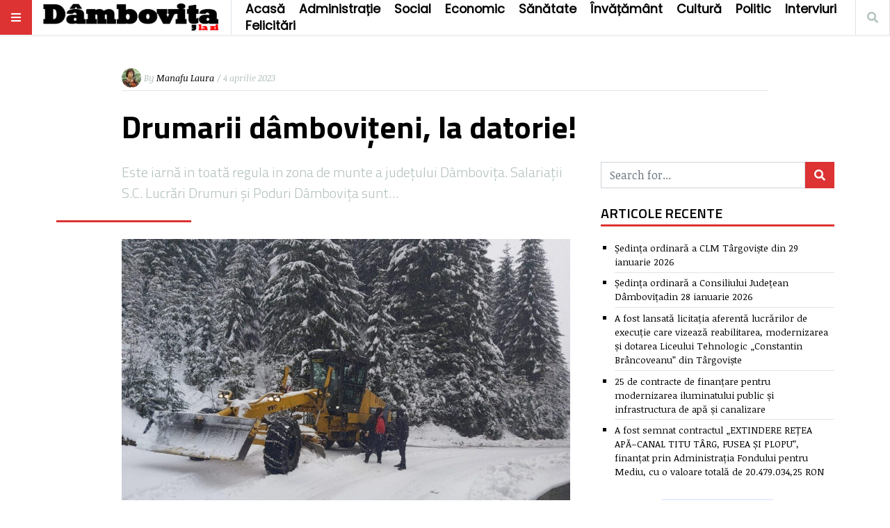

--- FILE ---
content_type: text/html; charset=UTF-8
request_url: https://dambovitalazi.ro/drumarii-damboviteni-la-datorie-5/
body_size: 12548
content:
<!doctype html>
<html lang="ro-RO"
      prefix="og: http://ogp.me/ns#">
<head>
  <meta name="viewport" content="width=device-width, initial-scale=1, shrink-to-fit=no">
  <meta charset="UTF-8" >
  <link rel="pingback" href="https://dambovitalazi.ro/xmlrpc.php" />
  <title>Drumarii dâmbovițeni, la datorie! &#8211; Dâmbovița la zi!</title>
<meta name='robots' content='max-image-preview:large' />
	<style>img:is([sizes="auto" i], [sizes^="auto," i]) { contain-intrinsic-size: 3000px 1500px }</style>
	<link rel='dns-prefetch' href='//platform-api.sharethis.com' />
<link rel='dns-prefetch' href='//fonts.googleapis.com' />
<link rel="alternate" type="application/rss+xml" title="Dâmbovița la zi! &raquo; Flux" href="https://dambovitalazi.ro/feed/" />
<link rel="alternate" type="application/rss+xml" title="Dâmbovița la zi! &raquo; Flux comentarii" href="https://dambovitalazi.ro/comments/feed/" />
      <!-- facebook -->
      <meta property="og:type" content="article"/>
      <meta property="og:title" content="Drumarii dâmbovițeni, la datorie!"/>
      <meta property="og:description" content="Este iarnă in toată regula in zona de munte a județului Dâmbovița. Salariații S.C. Lucrări Drumuri și Poduri Dâmbovița sunt..."/>
      <meta property="og:url" content="https://dambovitalazi.ro/drumarii-damboviteni-la-datorie-5/"/>
      <meta property="og:image" content="https://dambovitalazi.ro/wp-content/uploads/2023/05/339806020_1338625700017414_8832773373950542203_n-1440x1080.jpg"/>
      <meta property="og:site_name" content="Dâmbovița la zi!"/>
      <!-- twitter -->
      <meta name="twitter:card" content="summary" />
      <meta name="twitter:title" content="Drumarii dâmbovițeni, la datorie!" />
      <meta name="twitter:description" content="Este iarnă in toată regula in zona de munte a județului Dâmbovița. Salariații S.C. Lucrări Drumuri și Poduri Dâmbovița sunt..." />
      <meta name="twitter:url" content="https://dambovitalazi.ro/drumarii-damboviteni-la-datorie-5/" />
      <meta name="twitter:image" content="https://dambovitalazi.ro/wp-content/uploads/2023/05/339806020_1338625700017414_8832773373950542203_n-1440x1080.jpg" />
    <script type="text/javascript">
/* <![CDATA[ */
window._wpemojiSettings = {"baseUrl":"https:\/\/s.w.org\/images\/core\/emoji\/16.0.1\/72x72\/","ext":".png","svgUrl":"https:\/\/s.w.org\/images\/core\/emoji\/16.0.1\/svg\/","svgExt":".svg","source":{"concatemoji":"https:\/\/dambovitalazi.ro\/wp-includes\/js\/wp-emoji-release.min.js?ver=6.8.3"}};
/*! This file is auto-generated */
!function(s,n){var o,i,e;function c(e){try{var t={supportTests:e,timestamp:(new Date).valueOf()};sessionStorage.setItem(o,JSON.stringify(t))}catch(e){}}function p(e,t,n){e.clearRect(0,0,e.canvas.width,e.canvas.height),e.fillText(t,0,0);var t=new Uint32Array(e.getImageData(0,0,e.canvas.width,e.canvas.height).data),a=(e.clearRect(0,0,e.canvas.width,e.canvas.height),e.fillText(n,0,0),new Uint32Array(e.getImageData(0,0,e.canvas.width,e.canvas.height).data));return t.every(function(e,t){return e===a[t]})}function u(e,t){e.clearRect(0,0,e.canvas.width,e.canvas.height),e.fillText(t,0,0);for(var n=e.getImageData(16,16,1,1),a=0;a<n.data.length;a++)if(0!==n.data[a])return!1;return!0}function f(e,t,n,a){switch(t){case"flag":return n(e,"\ud83c\udff3\ufe0f\u200d\u26a7\ufe0f","\ud83c\udff3\ufe0f\u200b\u26a7\ufe0f")?!1:!n(e,"\ud83c\udde8\ud83c\uddf6","\ud83c\udde8\u200b\ud83c\uddf6")&&!n(e,"\ud83c\udff4\udb40\udc67\udb40\udc62\udb40\udc65\udb40\udc6e\udb40\udc67\udb40\udc7f","\ud83c\udff4\u200b\udb40\udc67\u200b\udb40\udc62\u200b\udb40\udc65\u200b\udb40\udc6e\u200b\udb40\udc67\u200b\udb40\udc7f");case"emoji":return!a(e,"\ud83e\udedf")}return!1}function g(e,t,n,a){var r="undefined"!=typeof WorkerGlobalScope&&self instanceof WorkerGlobalScope?new OffscreenCanvas(300,150):s.createElement("canvas"),o=r.getContext("2d",{willReadFrequently:!0}),i=(o.textBaseline="top",o.font="600 32px Arial",{});return e.forEach(function(e){i[e]=t(o,e,n,a)}),i}function t(e){var t=s.createElement("script");t.src=e,t.defer=!0,s.head.appendChild(t)}"undefined"!=typeof Promise&&(o="wpEmojiSettingsSupports",i=["flag","emoji"],n.supports={everything:!0,everythingExceptFlag:!0},e=new Promise(function(e){s.addEventListener("DOMContentLoaded",e,{once:!0})}),new Promise(function(t){var n=function(){try{var e=JSON.parse(sessionStorage.getItem(o));if("object"==typeof e&&"number"==typeof e.timestamp&&(new Date).valueOf()<e.timestamp+604800&&"object"==typeof e.supportTests)return e.supportTests}catch(e){}return null}();if(!n){if("undefined"!=typeof Worker&&"undefined"!=typeof OffscreenCanvas&&"undefined"!=typeof URL&&URL.createObjectURL&&"undefined"!=typeof Blob)try{var e="postMessage("+g.toString()+"("+[JSON.stringify(i),f.toString(),p.toString(),u.toString()].join(",")+"));",a=new Blob([e],{type:"text/javascript"}),r=new Worker(URL.createObjectURL(a),{name:"wpTestEmojiSupports"});return void(r.onmessage=function(e){c(n=e.data),r.terminate(),t(n)})}catch(e){}c(n=g(i,f,p,u))}t(n)}).then(function(e){for(var t in e)n.supports[t]=e[t],n.supports.everything=n.supports.everything&&n.supports[t],"flag"!==t&&(n.supports.everythingExceptFlag=n.supports.everythingExceptFlag&&n.supports[t]);n.supports.everythingExceptFlag=n.supports.everythingExceptFlag&&!n.supports.flag,n.DOMReady=!1,n.readyCallback=function(){n.DOMReady=!0}}).then(function(){return e}).then(function(){var e;n.supports.everything||(n.readyCallback(),(e=n.source||{}).concatemoji?t(e.concatemoji):e.wpemoji&&e.twemoji&&(t(e.twemoji),t(e.wpemoji)))}))}((window,document),window._wpemojiSettings);
/* ]]> */
</script>
<style id='wp-emoji-styles-inline-css' type='text/css'>

	img.wp-smiley, img.emoji {
		display: inline !important;
		border: none !important;
		box-shadow: none !important;
		height: 1em !important;
		width: 1em !important;
		margin: 0 0.07em !important;
		vertical-align: -0.1em !important;
		background: none !important;
		padding: 0 !important;
	}
</style>
<link rel='stylesheet' id='wp-block-library-css' href='https://dambovitalazi.ro/wp-includes/css/dist/block-library/style.min.css?ver=6.8.3' type='text/css' media='all' />
<style id='classic-theme-styles-inline-css' type='text/css'>
/*! This file is auto-generated */
.wp-block-button__link{color:#fff;background-color:#32373c;border-radius:9999px;box-shadow:none;text-decoration:none;padding:calc(.667em + 2px) calc(1.333em + 2px);font-size:1.125em}.wp-block-file__button{background:#32373c;color:#fff;text-decoration:none}
</style>
<style id='global-styles-inline-css' type='text/css'>
:root{--wp--preset--aspect-ratio--square: 1;--wp--preset--aspect-ratio--4-3: 4/3;--wp--preset--aspect-ratio--3-4: 3/4;--wp--preset--aspect-ratio--3-2: 3/2;--wp--preset--aspect-ratio--2-3: 2/3;--wp--preset--aspect-ratio--16-9: 16/9;--wp--preset--aspect-ratio--9-16: 9/16;--wp--preset--color--black: #000000;--wp--preset--color--cyan-bluish-gray: #abb8c3;--wp--preset--color--white: #ffffff;--wp--preset--color--pale-pink: #f78da7;--wp--preset--color--vivid-red: #cf2e2e;--wp--preset--color--luminous-vivid-orange: #ff6900;--wp--preset--color--luminous-vivid-amber: #fcb900;--wp--preset--color--light-green-cyan: #7bdcb5;--wp--preset--color--vivid-green-cyan: #00d084;--wp--preset--color--pale-cyan-blue: #8ed1fc;--wp--preset--color--vivid-cyan-blue: #0693e3;--wp--preset--color--vivid-purple: #9b51e0;--wp--preset--gradient--vivid-cyan-blue-to-vivid-purple: linear-gradient(135deg,rgba(6,147,227,1) 0%,rgb(155,81,224) 100%);--wp--preset--gradient--light-green-cyan-to-vivid-green-cyan: linear-gradient(135deg,rgb(122,220,180) 0%,rgb(0,208,130) 100%);--wp--preset--gradient--luminous-vivid-amber-to-luminous-vivid-orange: linear-gradient(135deg,rgba(252,185,0,1) 0%,rgba(255,105,0,1) 100%);--wp--preset--gradient--luminous-vivid-orange-to-vivid-red: linear-gradient(135deg,rgba(255,105,0,1) 0%,rgb(207,46,46) 100%);--wp--preset--gradient--very-light-gray-to-cyan-bluish-gray: linear-gradient(135deg,rgb(238,238,238) 0%,rgb(169,184,195) 100%);--wp--preset--gradient--cool-to-warm-spectrum: linear-gradient(135deg,rgb(74,234,220) 0%,rgb(151,120,209) 20%,rgb(207,42,186) 40%,rgb(238,44,130) 60%,rgb(251,105,98) 80%,rgb(254,248,76) 100%);--wp--preset--gradient--blush-light-purple: linear-gradient(135deg,rgb(255,206,236) 0%,rgb(152,150,240) 100%);--wp--preset--gradient--blush-bordeaux: linear-gradient(135deg,rgb(254,205,165) 0%,rgb(254,45,45) 50%,rgb(107,0,62) 100%);--wp--preset--gradient--luminous-dusk: linear-gradient(135deg,rgb(255,203,112) 0%,rgb(199,81,192) 50%,rgb(65,88,208) 100%);--wp--preset--gradient--pale-ocean: linear-gradient(135deg,rgb(255,245,203) 0%,rgb(182,227,212) 50%,rgb(51,167,181) 100%);--wp--preset--gradient--electric-grass: linear-gradient(135deg,rgb(202,248,128) 0%,rgb(113,206,126) 100%);--wp--preset--gradient--midnight: linear-gradient(135deg,rgb(2,3,129) 0%,rgb(40,116,252) 100%);--wp--preset--font-size--small: 13px;--wp--preset--font-size--medium: 20px;--wp--preset--font-size--large: 36px;--wp--preset--font-size--x-large: 42px;--wp--preset--spacing--20: 0.44rem;--wp--preset--spacing--30: 0.67rem;--wp--preset--spacing--40: 1rem;--wp--preset--spacing--50: 1.5rem;--wp--preset--spacing--60: 2.25rem;--wp--preset--spacing--70: 3.38rem;--wp--preset--spacing--80: 5.06rem;--wp--preset--shadow--natural: 6px 6px 9px rgba(0, 0, 0, 0.2);--wp--preset--shadow--deep: 12px 12px 50px rgba(0, 0, 0, 0.4);--wp--preset--shadow--sharp: 6px 6px 0px rgba(0, 0, 0, 0.2);--wp--preset--shadow--outlined: 6px 6px 0px -3px rgba(255, 255, 255, 1), 6px 6px rgba(0, 0, 0, 1);--wp--preset--shadow--crisp: 6px 6px 0px rgba(0, 0, 0, 1);}:where(.is-layout-flex){gap: 0.5em;}:where(.is-layout-grid){gap: 0.5em;}body .is-layout-flex{display: flex;}.is-layout-flex{flex-wrap: wrap;align-items: center;}.is-layout-flex > :is(*, div){margin: 0;}body .is-layout-grid{display: grid;}.is-layout-grid > :is(*, div){margin: 0;}:where(.wp-block-columns.is-layout-flex){gap: 2em;}:where(.wp-block-columns.is-layout-grid){gap: 2em;}:where(.wp-block-post-template.is-layout-flex){gap: 1.25em;}:where(.wp-block-post-template.is-layout-grid){gap: 1.25em;}.has-black-color{color: var(--wp--preset--color--black) !important;}.has-cyan-bluish-gray-color{color: var(--wp--preset--color--cyan-bluish-gray) !important;}.has-white-color{color: var(--wp--preset--color--white) !important;}.has-pale-pink-color{color: var(--wp--preset--color--pale-pink) !important;}.has-vivid-red-color{color: var(--wp--preset--color--vivid-red) !important;}.has-luminous-vivid-orange-color{color: var(--wp--preset--color--luminous-vivid-orange) !important;}.has-luminous-vivid-amber-color{color: var(--wp--preset--color--luminous-vivid-amber) !important;}.has-light-green-cyan-color{color: var(--wp--preset--color--light-green-cyan) !important;}.has-vivid-green-cyan-color{color: var(--wp--preset--color--vivid-green-cyan) !important;}.has-pale-cyan-blue-color{color: var(--wp--preset--color--pale-cyan-blue) !important;}.has-vivid-cyan-blue-color{color: var(--wp--preset--color--vivid-cyan-blue) !important;}.has-vivid-purple-color{color: var(--wp--preset--color--vivid-purple) !important;}.has-black-background-color{background-color: var(--wp--preset--color--black) !important;}.has-cyan-bluish-gray-background-color{background-color: var(--wp--preset--color--cyan-bluish-gray) !important;}.has-white-background-color{background-color: var(--wp--preset--color--white) !important;}.has-pale-pink-background-color{background-color: var(--wp--preset--color--pale-pink) !important;}.has-vivid-red-background-color{background-color: var(--wp--preset--color--vivid-red) !important;}.has-luminous-vivid-orange-background-color{background-color: var(--wp--preset--color--luminous-vivid-orange) !important;}.has-luminous-vivid-amber-background-color{background-color: var(--wp--preset--color--luminous-vivid-amber) !important;}.has-light-green-cyan-background-color{background-color: var(--wp--preset--color--light-green-cyan) !important;}.has-vivid-green-cyan-background-color{background-color: var(--wp--preset--color--vivid-green-cyan) !important;}.has-pale-cyan-blue-background-color{background-color: var(--wp--preset--color--pale-cyan-blue) !important;}.has-vivid-cyan-blue-background-color{background-color: var(--wp--preset--color--vivid-cyan-blue) !important;}.has-vivid-purple-background-color{background-color: var(--wp--preset--color--vivid-purple) !important;}.has-black-border-color{border-color: var(--wp--preset--color--black) !important;}.has-cyan-bluish-gray-border-color{border-color: var(--wp--preset--color--cyan-bluish-gray) !important;}.has-white-border-color{border-color: var(--wp--preset--color--white) !important;}.has-pale-pink-border-color{border-color: var(--wp--preset--color--pale-pink) !important;}.has-vivid-red-border-color{border-color: var(--wp--preset--color--vivid-red) !important;}.has-luminous-vivid-orange-border-color{border-color: var(--wp--preset--color--luminous-vivid-orange) !important;}.has-luminous-vivid-amber-border-color{border-color: var(--wp--preset--color--luminous-vivid-amber) !important;}.has-light-green-cyan-border-color{border-color: var(--wp--preset--color--light-green-cyan) !important;}.has-vivid-green-cyan-border-color{border-color: var(--wp--preset--color--vivid-green-cyan) !important;}.has-pale-cyan-blue-border-color{border-color: var(--wp--preset--color--pale-cyan-blue) !important;}.has-vivid-cyan-blue-border-color{border-color: var(--wp--preset--color--vivid-cyan-blue) !important;}.has-vivid-purple-border-color{border-color: var(--wp--preset--color--vivid-purple) !important;}.has-vivid-cyan-blue-to-vivid-purple-gradient-background{background: var(--wp--preset--gradient--vivid-cyan-blue-to-vivid-purple) !important;}.has-light-green-cyan-to-vivid-green-cyan-gradient-background{background: var(--wp--preset--gradient--light-green-cyan-to-vivid-green-cyan) !important;}.has-luminous-vivid-amber-to-luminous-vivid-orange-gradient-background{background: var(--wp--preset--gradient--luminous-vivid-amber-to-luminous-vivid-orange) !important;}.has-luminous-vivid-orange-to-vivid-red-gradient-background{background: var(--wp--preset--gradient--luminous-vivid-orange-to-vivid-red) !important;}.has-very-light-gray-to-cyan-bluish-gray-gradient-background{background: var(--wp--preset--gradient--very-light-gray-to-cyan-bluish-gray) !important;}.has-cool-to-warm-spectrum-gradient-background{background: var(--wp--preset--gradient--cool-to-warm-spectrum) !important;}.has-blush-light-purple-gradient-background{background: var(--wp--preset--gradient--blush-light-purple) !important;}.has-blush-bordeaux-gradient-background{background: var(--wp--preset--gradient--blush-bordeaux) !important;}.has-luminous-dusk-gradient-background{background: var(--wp--preset--gradient--luminous-dusk) !important;}.has-pale-ocean-gradient-background{background: var(--wp--preset--gradient--pale-ocean) !important;}.has-electric-grass-gradient-background{background: var(--wp--preset--gradient--electric-grass) !important;}.has-midnight-gradient-background{background: var(--wp--preset--gradient--midnight) !important;}.has-small-font-size{font-size: var(--wp--preset--font-size--small) !important;}.has-medium-font-size{font-size: var(--wp--preset--font-size--medium) !important;}.has-large-font-size{font-size: var(--wp--preset--font-size--large) !important;}.has-x-large-font-size{font-size: var(--wp--preset--font-size--x-large) !important;}
:where(.wp-block-post-template.is-layout-flex){gap: 1.25em;}:where(.wp-block-post-template.is-layout-grid){gap: 1.25em;}
:where(.wp-block-columns.is-layout-flex){gap: 2em;}:where(.wp-block-columns.is-layout-grid){gap: 2em;}
:root :where(.wp-block-pullquote){font-size: 1.5em;line-height: 1.6;}
</style>
<link rel='stylesheet' id='share-this-share-buttons-sticky-css' href='https://dambovitalazi.ro/wp-content/plugins/sharethis-share-buttons/css/mu-style.css?ver=1762374572' type='text/css' media='all' />
<link rel='stylesheet' id='fontawesome-all-min-css' href='https://dambovitalazi.ro/wp-content/themes/stuffpost/assets/fontawesome/web-fonts-with-css/css/fontawesome-all.min.css' type='text/css' media='all' />
<link rel='stylesheet' id='stuffpost-weart-fonts-css' href='https://fonts.googleapis.com/css?family=Noticia+Text%3A400%2C400i%2C700%2C700i%7CTitillium+Web%3A300%2C600%2C700&#038;subset' type='text/css' media='all' />
<link rel='stylesheet' id='stuffpost-weart-style-css' href='https://dambovitalazi.ro/wp-content/themes/stuffpost/assets/weart.css' type='text/css' media='all' />
<link rel='stylesheet' id='stuffpost-style-css' href='https://dambovitalazi.ro/wp-content/themes/stuffpost-child/style.css?ver=6.8.3' type='text/css' media='all' />
<link rel='stylesheet' id='main-style-css' href='https://dambovitalazi.ro/wp-content/themes/stuffpost-child/style.css?ver=6.8.3' type='text/css' media='all' />
<style id='main-style-inline-css' type='text/css'>

                    .post-container .post-content blockquote:before, .post-container .comment-content blockquote:before,
                    .woocommerce .button:hover, .woocommerce #review_form #respond .form-submit input:hover,
                    .woocommerce .woocommerce-error:before, .woocommerce .woocommerce-info:before, .woocommerce .woocommerce-message:before,
                    .woocommerce div.product p.price,
                    .section-video .carousel-indicators li.active,
                    .lh-1 a:hover,
                    .l-1 a,
                    #llc_comments_button:hover, #submit:hover,
                    .c-1, ch-1:hover { color: #dd3333 !important }

                    .woocommerce span.onsale,
                    .format-video.itemInner:after, .format-video.itemGrid:after, .format-audio.itemInner:after, .format-audio.itemGrid:after, .format-gallery.itemInner:after, .format-gallery.itemGrid:after, .sticky.itemInner:after, .sticky.itemGrid:after,
                    .bgh-1:hover,
                    .sectionTitle span:before,
                    #llc_comments_button, #submit,
                    .bg-1 { background-color: #dd3333 !important }

                    .post-container .post-content a, .post-container .comment-content a,
                    .post-container .post-content blockquote,
                    .post-container .comment-content blockquote,
                    .archive-title,
                    .section-video .carousel-indicators li.active,
                    .post-container .lead:after,
                    .home-recommendation,
                    .video-post-header .lead:after,
                    .video-post,
                    .article-header,
                    #footer,
                    #search-menu input[type=search],
                    #llc_comments_button:hover, #submit:hover,
                    .brd-1{ border-color: #dd3333 !important }

                    .woocommerce .woocommerce-error, .woocommerce .woocommerce-info, .woocommerce .woocommerce-message { border-top-color: #dd3333 }

                    .itemInner:hover .title:before{ background: linear-gradient(to bottom, transparent 0%, #dd3333 50%, #dd3333 100%); }
                    .itemInner .bg:before{ background: linear-gradient(-45deg,#000, #dd3333 ); }
                    #footer .footer-content:after{ background: linear-gradient(to bottom, transparent, #dd3333 ); }
                    

                    .l-meta a, .lh-meta a:hover,
                    .woocommerce div.product .product_meta,
                    .widget_rss ul li .rss-date,
                    .c-meta,.ch-meta:hover { color: #b3c2bf !important; }

                    .woocommerce .price_slider.ui-widget-content,
                    .bg-meta,.bgh-meta:hover  { background-color: #b3c2bf !important; }

                    .brd-meta,
                    .post-content table td, .post-content table th, .comment-content table td, .comment-content table th { border-color: #b3c2bf !important }
                    

                    .l-black a,
                    .lh-black a:hover,
                    .woocommerce .page-title,
                    .woocommerce .button, .woocommerce #review_form #respond .form-submit input,
                    .woocommerce ul.products li.product .price,
                    .woocommerce .button, .woocommerce #review_form #respond .form-submit input,
                    .woocommerce ul.products li.product .price,
                    .c-black, .ch-black:hover { color: #000000 !important; }

                    .menu-mobile .mobile-menu-inner .social ul li,
                    .menu-mobile .mobile-menu-inner .items ul li a .hover,
                    .woocommerce .button:hover, .woocommerce #review_form #respond .form-submit input:hover,
                    .woocommerce .price_slider .ui-slider-range, .woocommerce .price_slider .ui-slider-handle,
                    .bgh-black:hover,
                    .bg-black { background-color: #000000 !important; }

                    .brd-black{border-color: #000000 !important;}
                    

                    .l-white a,
                    .lh-white a:hover,
                    .format-video.itemInner:after, .format-video.itemGrid:after, .format-audio.itemInner:after, .format-audio.itemGrid:after, .format-gallery.itemInner:after, .format-gallery.itemGrid:after, .sticky.itemInner:after, .sticky.itemGrid:after,
                    .woocommerce span.onsale,
                    #llc_comments_button, #submit,
                    .c-white,.ch-white:hover { color: #FFF !important; }


                    .section-video .carousel-indicators li.active,
                    .bgh-white:hover,
                    .bg-white { background-color: #FFF !important; }

                    .section-video .carousel-indicators li.active:before {
                    border-color: transparent #FFF transparent transparent; }
                    

                  .f-main,
                  .comment-list .comment-body .comment-meta,
                  h1, .h1, h2, .h2, h3, .h3, h4, .h4, h5, .h5, h6,
                  .woocommerce .page-title,
                  .woocommerce div.product h1,
                  .woocommerce div.product h2,
                  .woocommerce div.product h3,
                  .woocommerce div.product h4,
                  .woocommerce div.product #reviews #review_form #respond #reply-title,
                  .woocommerce div.product .woocommerce-tabs ul.tabs li,
                  .woocommerce ul.product_list_widget li .product-title,.woocommerce .button,
                  .woocommerce #review_form #respond .form-submit input,
                  .woocommerce span.onsale,
                  #llc_comments_button, #submit,
                  .widget_rss ul li .rsswidget, .h6,
                  #desktop-menu .dropdown .dropdown-menu .dropdown-item{
                    font-family: #b3c2bf !important;
                  }
                  

                  .f-text,
                  .woocommerce .woocommerce-result-count,
                  .woocommerce div.product #reviews #review_form #respond .comment-form-comment,
                  .woocommerce div.product #reviews #review_form #respond .comment-form-email,
                  .woocommerce div.product #reviews #review_form #respond .comment-form-author {
                    font-family: #FFF !important;
                  }
                  
</style>
<script type="text/javascript" src="//platform-api.sharethis.com/js/sharethis.js?ver=2.3.6#property=6459690f1b837f0019d420af&amp;product=inline-buttons&amp;source=sharethis-share-buttons-wordpress" id="share-this-share-buttons-mu-js"></script>
<script type="text/javascript" src="https://dambovitalazi.ro/wp-includes/js/jquery/jquery.min.js?ver=3.7.1" id="jquery-core-js"></script>
<script type="text/javascript" src="https://dambovitalazi.ro/wp-includes/js/jquery/jquery-migrate.min.js?ver=3.4.1" id="jquery-migrate-js"></script>
<link rel="https://api.w.org/" href="https://dambovitalazi.ro/wp-json/" /><link rel="alternate" title="JSON" type="application/json" href="https://dambovitalazi.ro/wp-json/wp/v2/posts/3245" /><link rel="EditURI" type="application/rsd+xml" title="RSD" href="https://dambovitalazi.ro/xmlrpc.php?rsd" />
<meta name="generator" content="WordPress 6.8.3" />
<link rel="canonical" href="https://dambovitalazi.ro/drumarii-damboviteni-la-datorie-5/" />
<link rel='shortlink' href='https://dambovitalazi.ro/?p=3245' />
<link rel="alternate" title="oEmbed (JSON)" type="application/json+oembed" href="https://dambovitalazi.ro/wp-json/oembed/1.0/embed?url=https%3A%2F%2Fdambovitalazi.ro%2Fdrumarii-damboviteni-la-datorie-5%2F" />
<link rel="alternate" title="oEmbed (XML)" type="text/xml+oembed" href="https://dambovitalazi.ro/wp-json/oembed/1.0/embed?url=https%3A%2F%2Fdambovitalazi.ro%2Fdrumarii-damboviteni-la-datorie-5%2F&#038;format=xml" />
<meta charset="UTF-8"><meta name="viewport" content="width=device-width,initial-scale=1"><meta property="fb:app_id" content="3774993152515985"><meta name="description" content="Este iarnă in toată regula in zona de munte a județului Dâmbovița. Salariații S.C. Lucrări Drumuri și Poduri Dâmbovița..."><meta property="og:title" content="Drumarii dâmbovițeni, la datorie!"><meta property="og:type" content="article"><meta property="og:url" content="https://dambovitalazi.ro/drumarii-damboviteni-la-datorie-5/"><meta property="og:description" content="Este iarnă in toată regula in zona de munte a județului Dâmbovița. Salariații S.C. Lucrări Drumuri și Poduri Dâmbovița..."><meta property="og:locale" content="ro_RO"><meta property="og:image" content="https://dambovitalazi.ro/wp-content/uploads/2023/05/339806020_1338625700017414_8832773373950542203_n.jpg"><meta property="og:image:secure_url" content="https://dambovitalazi.ro/wp-content/uploads/2023/05/339806020_1338625700017414_8832773373950542203_n.jpg"><meta property="og:image:type" content="wp_get_image_mimehttps://dambovitalazi.ro/wp-content/uploads/2023/05/339806020_1338625700017414_8832773373950542203_n.jpg"><meta property="og:image:alt" content="Drumarii dâmbovițeni, la datorie!"><meta property="ia:markup_url" content="https://dambovitalazi.ro/drumarii-damboviteni-la-datorie-5/"><meta name="twitter:card" content="summary_large_image"><meta name="twitter:title" content="Drumarii dâmbovițeni, la datorie!"><meta name="twitter:image" content="https://dambovitalazi.ro/wp-content/uploads/2023/05/339806020_1338625700017414_8832773373950542203_n.jpg"><meta name="twitter:image:alt" content="Drumarii dâmbovițeni, la datorie!"><meta name="twitter:url" content="https://dambovitalazi.ro/drumarii-damboviteni-la-datorie-5/"><meta name="twitter:description" content="Este iarnă in toată regula in zona de munte a județului Dâmbovița. Salariații S.C. Lucrări Drumuri și Poduri Dâmbovița...">		<style type="text/css" id="wp-custom-css">
			/*
Theme Name: dambovita_la_zi
Template: stuffpost
Author: Costin Cozma
Author URI: damobvitalazi.ro
Description: Cel mai bun site de stiri din Dambovita!
Tags: right-sidebar,grid-layout,custom-background,custom-colors,custom-menu,custom-logo,editor-style,featured-images,footer-widgets,post-formats,rtl-language-support,sticky-post,theme-options,threaded-comments,translation-ready,news
Version: 1.3.6.1614370329
Updated: 2021-02-26 20:12:09

*/
 
@import url('https://fonts.googleapis.com/css2?family=Poppins&display=swap');
.single-format-standard .post-container .featured-img{
	    margin-left: 0 !important;
    width: 100% !important;
 }

.category-live .featured-img{
    display:none !important;
}

#menu-item-1700{background-color: red;}
#menu-item-1700 .nav-link{color:white !important;}
#menu-item-1700 .nav-link:hover {color:black !important;}

.wp-block-embed-youtube .lyte-wrapper{
	width: 100%  !important;
}

.itemInner .bg:before {
    display:none !important;
}

#st-1 .st-btn > img {
    top: -8px !important;
 }

#st-1 .st-total > span {
    font-weight: bolder !important;
}

#st-1 .st-total > span.st-shares {

    font-weight: bolder  !important;
}
#main-menu ul li a	{font-family: 'Poppins', sans-serif;
    font-weight: 600;
    position: relative;
    display: block;
    font-size: 1.1em;
    line-height: 1.4;
    transition: background-color .3s;
    color: #333;
}
#st-1 .st-btn[data-network='facebook']  {	 display: block !important;
	float: left;
	padding-right: 20px !important;
}
#st-1 .st-btn[data-network='facebook'] > span {
    display: contents !important;
    color: #fff;
    font-weight: bolder !important;
}

.fb_iframe_widget{
	width: 100% !important;
	text-align: center !important;
}

.fb_iframe_widget iframe{
	width: 213px !important;
}




		</style>
		<!-- Global site tag (gtag.js) - Google Analytics -->
<script async src="https://www.googletagmanager.com/gtag/js?id=UA-63786462-1"></script>
<script>
  window.dataLayer = window.dataLayer || [];
  function gtag(){dataLayer.push(arguments);}
  gtag('js', new Date());

  gtag('config', 'UA-63786462-1');
</script>


</head><meta name="google-site-verification" content="5PGp8HUwP86R-qc1ux-7MAJeyWLFsn9pZRmfOKo9wsE" />
<body class="wp-singular post-template-default single single-post postid-3245 single-format-standard wp-custom-logo wp-theme-stuffpost wp-child-theme-stuffpost-child">
<div id="fb-root"></div>
<script async defer crossorigin="anonymous" src="https://connect.facebook.net/ro_RO/sdk.js#xfbml=1&version=v12.0&appId=3774993152515985&autoLogAppEvents=1" nonce="MPTxUJSj"></script>
<!-- MENU -->
<!-- MAIN MENU -->
  <div class="menu-divider"></div>
  <div id="main-menu" class="f-main sticky-header bg-white">
    <div class="w-100 d-flex align-items-center position-relative">

      <div id="bars" class="bg-1 c-white ch-black"><i class="fas fa-bars"></i></div>

              <div class="logo menu-logo border-right f-main l-black lh-1" itemscope>
                      <a href="https://dambovitalazi.ro/" class="custom-logo-link" rel="home"><img width="400" height="63" src="https://dambovitalazi.ro/wp-content/uploads/2021/07/cropped-LogoDB-3.png" class="custom-logo" alt="Dâmbovița la zi!" decoding="async" srcset="https://dambovitalazi.ro/wp-content/uploads/2021/07/cropped-LogoDB-3.png 400w, https://dambovitalazi.ro/wp-content/uploads/2021/07/cropped-LogoDB-3-300x47.png 300w" sizes="(max-width: 400px) 100vw, 400px" /></a>                  </div><!-- .logo -->
      
      <div class="d-flex align-items-center
        mr-auto
        ">
              <nav class="navbar navbar-expand l-black lh-1 px-1 position-static" role="navigation">
          <ul id="desktop-menu" class="navbar-nav px-2 d-none"><li id="menu-item-15" class="menu-item menu-item-type-custom menu-item-object-custom menu-item-home menu-item-15"><a href="https://dambovitalazi.ro/">Acasă</a></li>
<li id="menu-item-16" class="menu-item menu-item-type-taxonomy menu-item-object-category menu-item-16"><a href="https://dambovitalazi.ro/category/administratie/">Administrație</a></li>
<li id="menu-item-22" class="menu-item menu-item-type-taxonomy menu-item-object-category current-post-ancestor current-menu-parent current-post-parent menu-item-22"><a href="https://dambovitalazi.ro/category/social/">Social</a></li>
<li id="menu-item-18" class="menu-item menu-item-type-taxonomy menu-item-object-category menu-item-18"><a href="https://dambovitalazi.ro/category/economic/">Economic</a></li>
<li id="menu-item-552" class="menu-item menu-item-type-taxonomy menu-item-object-category menu-item-552"><a href="https://dambovitalazi.ro/category/sanatate/">Sănătate</a></li>
<li id="menu-item-20" class="menu-item menu-item-type-taxonomy menu-item-object-category menu-item-20"><a href="https://dambovitalazi.ro/category/invatamant/">Învățământ</a></li>
<li id="menu-item-17" class="menu-item menu-item-type-taxonomy menu-item-object-category menu-item-17"><a href="https://dambovitalazi.ro/category/cultura/">Cultură</a></li>
<li id="menu-item-21" class="menu-item menu-item-type-taxonomy menu-item-object-category menu-item-21"><a href="https://dambovitalazi.ro/category/politic/">Politic</a></li>
<li id="menu-item-19" class="menu-item menu-item-type-taxonomy menu-item-object-category menu-item-19"><a href="https://dambovitalazi.ro/category/interviuri/">Interviuri</a></li>
<li id="menu-item-1174" class="menu-item menu-item-type-taxonomy menu-item-object-category menu-item-1174"><a href="https://dambovitalazi.ro/category/felicitari/">Felicitări</a></li>
</ul>        </nav>
            </div>

      <div class="ml-auto">
                          <div id="search" class="c-meta border-left border-right ch-black d-inline-block"><i class="fas fa-search"></i></div>
              </div>

    </div>
  </div>

<!-- if is a bottom logo -->
  
<!-- MOBILE MENU -->
  <div id="mobile-menu">
    <div class="moible-menu-inner container h-100 f-main l-white lh-white">
        <div class="menu w-100 text-uppercase">
          <ul id="menu-principal" class=""><li class="menu-item menu-item-type-custom menu-item-object-custom menu-item-home menu-item-15"><a href="https://dambovitalazi.ro/">Acasă</a></li>
<li class="menu-item menu-item-type-taxonomy menu-item-object-category menu-item-16"><a href="https://dambovitalazi.ro/category/administratie/">Administrație</a></li>
<li class="menu-item menu-item-type-taxonomy menu-item-object-category current-post-ancestor current-menu-parent current-post-parent menu-item-22"><a href="https://dambovitalazi.ro/category/social/">Social</a></li>
<li class="menu-item menu-item-type-taxonomy menu-item-object-category menu-item-18"><a href="https://dambovitalazi.ro/category/economic/">Economic</a></li>
<li class="menu-item menu-item-type-taxonomy menu-item-object-category menu-item-552"><a href="https://dambovitalazi.ro/category/sanatate/">Sănătate</a></li>
<li class="menu-item menu-item-type-taxonomy menu-item-object-category menu-item-20"><a href="https://dambovitalazi.ro/category/invatamant/">Învățământ</a></li>
<li class="menu-item menu-item-type-taxonomy menu-item-object-category menu-item-17"><a href="https://dambovitalazi.ro/category/cultura/">Cultură</a></li>
<li class="menu-item menu-item-type-taxonomy menu-item-object-category menu-item-21"><a href="https://dambovitalazi.ro/category/politic/">Politic</a></li>
<li class="menu-item menu-item-type-taxonomy menu-item-object-category menu-item-19"><a href="https://dambovitalazi.ro/category/interviuri/">Interviuri</a></li>
<li class="menu-item menu-item-type-taxonomy menu-item-object-category menu-item-1174"><a href="https://dambovitalazi.ro/category/felicitari/">Felicitări</a></li>
</ul>        </div>
    </div>
  </div>

<!-- search menu -->
  <div id="search-menu">
    <div class="moible-menu-inner container h-100 f-main l-white lh-white">
        <div class="menu w-100">
          <form role="search" method="get" class="search-form d-block " action="https://dambovitalazi.ro/">
  <div class="input-group">
    <input type="search" class="form-control search-field" placeholder="Search for..." aria-label="Search for..." name="s">
    <span class="input-group-btn">
      <button class="btn bg-1 c-white search-submit" type="submit"><i class="fas fa-search"></i></button>
    </span>
  </div>
</form>
        </div>
    </div>
  </div><!-- MAIN --><div class="c-black f-text main">



  <article id="post-3245" class="container mt-5 post-3245 post type-post status-publish format-standard has-post-thumbnail hentry category-social">
    <!-- HEADER -->
      <header class="row narrow-header">
        <div class="col-lg-10 c-black l-black offset-lg-1">
          <div class="meta row align-items-center">
            <div class="col-lg-6 actual-meta">      <div class="by-badge c-meta l-black  small d-flex align-items-center">
        <img src="https://secure.gravatar.com/avatar/6b120245a4e66ddd99cd89b18ea63d07350eb95319cafb3b43e6c767d621ac17?s=28&amp;d=mm&amp;r=g" class="rounded-circle mr-1" alt="" />
        <span class="author">
          By <a href="https://dambovitalazi.ro/author/laura-manafu/" title="Articole de Manafu Laura" rel="author">Manafu Laura</a>        </span>
                  <span class="date ml-1">
            / 4 aprilie 2023          </span>
              </div>
    </div>
            <div class="col-lg-6 share"></div>
          </div><!-- .meta -->
          <hr class="mb-4 mt-1">
          <h1 class="title font-weight-bold mt-3 mb-0">Drumarii dâmbovițeni, la datorie!</h1>
        </div>
      </header>

    <!-- CONTENT -->
      <div class="post-container pt-4">
        <div class="row pb-5">
          <div class="col-lg-7 offset-lg-1
          ">
            
<!-- /* EXCERPT */ -->
  <div class="lead c-meta mb-4 f-main"><p>Este iarnă in toată regula in zona de munte a județului Dâmbovița. Salariații S.C. Lucrări Drumuri și Poduri Dâmbovița sunt&#8230;</p>
</div>

<!-- /* FEATURED IMG or VIDEO */ -->
                    <div class="mb-4">
          <div class="featured-img"><img src="https://dambovitalazi.ro/wp-content/uploads/2023/05/339806020_1338625700017414_8832773373950542203_n-1024x768.jpg" alt="Drumarii dâmbovițeni, la datorie!" /></div>
          <div class="img-caption f-main c-meta small text-right"></div>
        </div>
          <!-- featured-img-video -->
  <!-- /* CONTENT */ -->
  <div class="post-content l-1 lh-black mb-4 clearfix"><div style="margin-top: 0px; margin-bottom: 0px;" class="sharethis-inline-share-buttons" ></div>
<p>Este iarnă in toată regula in zona de munte a județului Dâmbovița. </p>



<p>Salariații S.C. Lucrări Drumuri și Poduri Dâmbovița sunt prezenți în zonele afectate. </p>



<p>Se acționează pentru a menține drumurile in bune condiții.</p>
</div>
<div class="fb-like" data-href="https://www.facebook.com/dambovitalazi.ro" data-width="" data-layout="button_count" data-action="like" data-size="large" data-share="true"></div>
<!-- /* LINK PAGES */ -->
  
<!-- /* POST SHARE */ -->
  <div class="post-share row">
    <div class="col-lg-6">
      <div class="post-pagination clearfix">
                          <a href="https://dambovitalazi.ro/itm-dambovita-precizari-despre-noul-model-cadru-al-contractului-individual-de-munca/" class="d-inline-block c-black">
            <i class="fas fa-angle-left"></i>
          </a>
                                  <a href="https://dambovitalazi.ro/anunt-pierdere-atestat-producator/" class="d-inline-block c-black">
            <i class="fas fa-angle-right"></i>
          </a>
              </div><!-- .post-pagination -->
    </div><!-- .col-lg-6 -->
    <div class="col"></div>
  </div><!-- .post-share -->
<!-- /* cat and tags */ -->
  <hr class="mt-2">
  <div class="post-tags clearfix f-title l-black c-meta f-main">
    <span class="category float-left">Categories: <a href="https://dambovitalazi.ro/category/social/" rel="category tag">Social</a></span>
    <span class="tags float-right"></span>
  </div><!-- .post-tags -->

<!-- /* Authors */ -->
  
<!-- /* BANNER */ -->
  
<!-- /* RELATED */ -->
  
<!-- /* COMMENTS */ -->
  <div class="post-comments clearfix mt-5 small"><p class='alert alert-warning'>Comments are closed for this post.</p>
</div>

<!-- /* article schema */ -->
  <script type="application/ld+json">
  {
    "@context": "http://schema.org",
    "@type": "NewsArticle",
    "mainEntityOfPage": {
      "@type": "WebPage",
      "@id": "https://dambovitalazi.ro/drumarii-damboviteni-la-datorie-5/"
    },
    "headline": "Drumarii dâmbovițeni, la datorie!",
    "image": [
      "https://dambovitalazi.ro/wp-content/uploads/2023/05/339806020_1338625700017414_8832773373950542203_n-150x113.jpg",
      "https://dambovitalazi.ro/wp-content/uploads/2023/05/339806020_1338625700017414_8832773373950542203_n-1440x1080.jpg",
      "https://dambovitalazi.ro/wp-content/uploads/2023/05/339806020_1338625700017414_8832773373950542203_n.jpg"
    ],
    "datePublished": " ",
    "dateModified": "2023-05-08T22:08:17+02:00 ",
    "author": {
      "@type": "Person",
      "name": "Manafu Laura"
    },
    "publisher": {
      "@type": "Organization",
      "name": "Dâmbovița la zi!",
      "logo": {
        "@type": "ImageObject",
        "url": "https://dambovitalazi.ro/wp-content/uploads/2021/07/cropped-LogoDB-3.png"
      }
    },
    "description": "Este iarnă in toată regula in zona de munte a județului Dâmbovița. Salariații S.C. Lucrări Drumuri și Poduri Dâmbovița sunt..."
  }
  </script>

          </div>
            <div class="sidebar col mt-5 mt-lg-0 ml-lg-4" data-sticky-container>
    <div class="sidebar-inner sticky-sidebar" data-margin-top="60" data-sticky-for="992">
      <div id="search-2" class="widget_search box mb-4 f-text l-black lh-1 c-black"><form role="search" method="get" class="search-form d-block " action="https://dambovitalazi.ro/">
  <div class="input-group">
    <input type="search" class="form-control search-field" placeholder="Search for..." aria-label="Search for..." name="s">
    <span class="input-group-btn">
      <button class="btn bg-1 c-white search-submit" type="submit"><i class="fas fa-search"></i></button>
    </span>
  </div>
</form>
</div>
		<div id="recent-posts-2" class="widget_recent_entries box mb-4 f-text l-black lh-1 c-black">
		<h4 class="text-uppercase mb-3 h5 pb-1 border-bottom brd-1 brd-width-bold">Articole recente</h4>
		<ul>
											<li>
					<a href="https://dambovitalazi.ro/sedinta-ordinara-a-clm-targoviste-din-29-ianuarie-2026/">Ședința ordinară a CLM Târgoviște din 29 ianuarie 2026</a>
									</li>
											<li>
					<a href="https://dambovitalazi.ro/sedinta-ordinara-a-consiliului-judetean-dambovitadin-28-ianuarie-2026/">Ședința ordinară a Consiliului Județean Dâmbovițadin 28 ianuarie 2026</a>
									</li>
											<li>
					<a href="https://dambovitalazi.ro/a-fost-lansata-licitatia-aferenta-lucrarilor-de-executie-care-vizeaza-reabilitarea-modernizarea-si-dotarea-liceului-tehnologic-constantin-brancoveanu-din-targoviste/">A fost lansată licitația aferentă lucrărilor de execuție care vizează reabilitarea, modernizarea și dotarea Liceului Tehnologic &#8222;Constantin Brâncoveanu&#8221; din Târgoviște</a>
									</li>
											<li>
					<a href="https://dambovitalazi.ro/25-de-contracte-de-finantare-pentru-modernizareailuminatului-public-si-infrastructura-de-apa-si-canalizare/">25 de contracte de finanțare pentru modernizarea iluminatului public și infrastructura de apă și canalizare</a>
									</li>
											<li>
					<a href="https://dambovitalazi.ro/a-fost-semnat-contractul-extindere-retea-apa-canal-titu-targ-fusea-si-plopu-finantat-prin-administratia-fondului-pentru-mediu-cu-o-valoare-totala-de-20-479-03425-ron/">A fost semnat contractul „EXTINDERE REȚEA APĂ–CANAL TITU TÂRG, FUSEA ȘI PLOPU”, finanțat prin Administrația Fondului pentru Mediu, cu o valoare totală de 20.479.034,25 RON</a>
									</li>
					</ul>

		</div><div id="block-3" class="widget_block widget_media_image box mb-4 f-text l-black lh-1 c-black"><div class="wp-block-image">
<figure class="aligncenter size-full"><img fetchpriority="high" decoding="async" width="160" height="600" src="https://dambovitalazi.ro/wp-content/uploads/2025/07/ADMITERE-2025_160x600px.png" alt="" class="wp-image-5317" srcset="https://dambovitalazi.ro/wp-content/uploads/2025/07/ADMITERE-2025_160x600px.png 160w, https://dambovitalazi.ro/wp-content/uploads/2025/07/ADMITERE-2025_160x600px-80x300.png 80w, https://dambovitalazi.ro/wp-content/uploads/2025/07/ADMITERE-2025_160x600px-40x150.png 40w, https://dambovitalazi.ro/wp-content/uploads/2025/07/ADMITERE-2025_160x600px-27x100.png 27w" sizes="(max-width: 160px) 100vw, 160px" /></figure></div></div>    </div>
  </div>
        </div>
      </div>
  </article>



<footer id="footer">

  <div class="footer-content bg-black c-white l-white f-text">
    <div class="container">
        <div class="sidebar sidebar-footer row py-4 border-bottom">
    <div id="archives-2" class="widget_archive box col-lg-4 col-md-6 f-text l-meta lh-white c-meta border-right mb-4 mb-lg-0"><h4 class="text-uppercase mb-3 h5 pb-1 border-bottom c-white">Arhive</h4>
			<ul>
					<li><a href='https://dambovitalazi.ro/2026/01/'>ianuarie 2026</a></li>
	<li><a href='https://dambovitalazi.ro/2025/12/'>decembrie 2025</a></li>
	<li><a href='https://dambovitalazi.ro/2025/11/'>noiembrie 2025</a></li>
	<li><a href='https://dambovitalazi.ro/2025/10/'>octombrie 2025</a></li>
	<li><a href='https://dambovitalazi.ro/2025/09/'>septembrie 2025</a></li>
	<li><a href='https://dambovitalazi.ro/2025/08/'>august 2025</a></li>
	<li><a href='https://dambovitalazi.ro/2025/07/'>iulie 2025</a></li>
	<li><a href='https://dambovitalazi.ro/2025/06/'>iunie 2025</a></li>
	<li><a href='https://dambovitalazi.ro/2025/05/'>mai 2025</a></li>
	<li><a href='https://dambovitalazi.ro/2025/04/'>aprilie 2025</a></li>
	<li><a href='https://dambovitalazi.ro/2025/03/'>martie 2025</a></li>
	<li><a href='https://dambovitalazi.ro/2025/02/'>februarie 2025</a></li>
	<li><a href='https://dambovitalazi.ro/2025/01/'>ianuarie 2025</a></li>
	<li><a href='https://dambovitalazi.ro/2024/12/'>decembrie 2024</a></li>
	<li><a href='https://dambovitalazi.ro/2024/11/'>noiembrie 2024</a></li>
	<li><a href='https://dambovitalazi.ro/2024/10/'>octombrie 2024</a></li>
	<li><a href='https://dambovitalazi.ro/2024/09/'>septembrie 2024</a></li>
	<li><a href='https://dambovitalazi.ro/2024/08/'>august 2024</a></li>
	<li><a href='https://dambovitalazi.ro/2024/07/'>iulie 2024</a></li>
	<li><a href='https://dambovitalazi.ro/2024/06/'>iunie 2024</a></li>
	<li><a href='https://dambovitalazi.ro/2024/05/'>mai 2024</a></li>
	<li><a href='https://dambovitalazi.ro/2024/04/'>aprilie 2024</a></li>
	<li><a href='https://dambovitalazi.ro/2024/03/'>martie 2024</a></li>
	<li><a href='https://dambovitalazi.ro/2024/02/'>februarie 2024</a></li>
	<li><a href='https://dambovitalazi.ro/2024/01/'>ianuarie 2024</a></li>
	<li><a href='https://dambovitalazi.ro/2023/12/'>decembrie 2023</a></li>
	<li><a href='https://dambovitalazi.ro/2023/11/'>noiembrie 2023</a></li>
	<li><a href='https://dambovitalazi.ro/2023/10/'>octombrie 2023</a></li>
	<li><a href='https://dambovitalazi.ro/2023/09/'>septembrie 2023</a></li>
	<li><a href='https://dambovitalazi.ro/2023/08/'>august 2023</a></li>
	<li><a href='https://dambovitalazi.ro/2023/07/'>iulie 2023</a></li>
	<li><a href='https://dambovitalazi.ro/2023/06/'>iunie 2023</a></li>
	<li><a href='https://dambovitalazi.ro/2023/05/'>mai 2023</a></li>
	<li><a href='https://dambovitalazi.ro/2023/04/'>aprilie 2023</a></li>
	<li><a href='https://dambovitalazi.ro/2023/03/'>martie 2023</a></li>
	<li><a href='https://dambovitalazi.ro/2023/02/'>februarie 2023</a></li>
	<li><a href='https://dambovitalazi.ro/2023/01/'>ianuarie 2023</a></li>
	<li><a href='https://dambovitalazi.ro/2022/12/'>decembrie 2022</a></li>
	<li><a href='https://dambovitalazi.ro/2022/11/'>noiembrie 2022</a></li>
	<li><a href='https://dambovitalazi.ro/2022/10/'>octombrie 2022</a></li>
	<li><a href='https://dambovitalazi.ro/2022/09/'>septembrie 2022</a></li>
	<li><a href='https://dambovitalazi.ro/2022/08/'>august 2022</a></li>
	<li><a href='https://dambovitalazi.ro/2022/07/'>iulie 2022</a></li>
	<li><a href='https://dambovitalazi.ro/2022/06/'>iunie 2022</a></li>
	<li><a href='https://dambovitalazi.ro/2022/05/'>mai 2022</a></li>
	<li><a href='https://dambovitalazi.ro/2022/04/'>aprilie 2022</a></li>
	<li><a href='https://dambovitalazi.ro/2022/03/'>martie 2022</a></li>
	<li><a href='https://dambovitalazi.ro/2022/02/'>februarie 2022</a></li>
	<li><a href='https://dambovitalazi.ro/2022/01/'>ianuarie 2022</a></li>
	<li><a href='https://dambovitalazi.ro/2021/12/'>decembrie 2021</a></li>
	<li><a href='https://dambovitalazi.ro/2021/11/'>noiembrie 2021</a></li>
	<li><a href='https://dambovitalazi.ro/2021/10/'>octombrie 2021</a></li>
	<li><a href='https://dambovitalazi.ro/2021/09/'>septembrie 2021</a></li>
	<li><a href='https://dambovitalazi.ro/2021/08/'>august 2021</a></li>
	<li><a href='https://dambovitalazi.ro/2021/07/'>iulie 2021</a></li>
	<li><a href='https://dambovitalazi.ro/2021/06/'>iunie 2021</a></li>
	<li><a href='https://dambovitalazi.ro/2021/05/'>mai 2021</a></li>
	<li><a href='https://dambovitalazi.ro/2021/04/'>aprilie 2021</a></li>
			</ul>

			</div><div id="tag_cloud-2" class="widget_tag_cloud box col-lg-4 col-md-6 f-text l-meta lh-white c-meta border-right mb-4 mb-lg-0"><h4 class="text-uppercase mb-3 h5 pb-1 border-bottom c-white">Etichete</h4><div class="tagcloud"><a href="https://dambovitalazi.ro/tag/agenti-economici/" class="tag-cloud-link tag-link-17 tag-link-position-1" style="font-size: 8pt;" aria-label="agenți economici (1 element)">agenți economici</a>
<a href="https://dambovitalazi.ro/tag/ajofm/" class="tag-cloud-link tag-link-26 tag-link-position-2" style="font-size: 8pt;" aria-label="ajofm (1 element)">ajofm</a>
<a href="https://dambovitalazi.ro/tag/biblioteca-judeteana/" class="tag-cloud-link tag-link-18 tag-link-position-3" style="font-size: 16.4pt;" aria-label="biblioteca judeteana (2 elemente)">biblioteca judeteana</a>
<a href="https://dambovitalazi.ro/tag/cjd/" class="tag-cloud-link tag-link-10 tag-link-position-4" style="font-size: 8pt;" aria-label="cjd (1 element)">cjd</a>
<a href="https://dambovitalazi.ro/tag/consiliul-judetean-al-elevilor/" class="tag-cloud-link tag-link-23 tag-link-position-5" style="font-size: 8pt;" aria-label="consiliul judetean al elevilor (1 element)">consiliul judetean al elevilor</a>
<a href="https://dambovitalazi.ro/tag/consiliul-judetean-dambovita/" class="tag-cloud-link tag-link-11 tag-link-position-6" style="font-size: 22pt;" aria-label="consiliul judetean dambovita (3 elemente)">consiliul judetean dambovita</a>
<a href="https://dambovitalazi.ro/tag/controale/" class="tag-cloud-link tag-link-16 tag-link-position-7" style="font-size: 8pt;" aria-label="controale (1 element)">controale</a>
<a href="https://dambovitalazi.ro/tag/dambovita-2/" class="tag-cloud-link tag-link-24 tag-link-position-8" style="font-size: 8pt;" aria-label="dambovita (1 element)">dambovita</a>
<a href="https://dambovitalazi.ro/tag/dambovita-mall/" class="tag-cloud-link tag-link-21 tag-link-position-9" style="font-size: 8pt;" aria-label="dambovita mall (1 element)">dambovita mall</a>
<a href="https://dambovitalazi.ro/tag/dambovita/" class="tag-cloud-link tag-link-19 tag-link-position-10" style="font-size: 8pt;" aria-label="dambovița (1 element)">dambovița</a>
<a href="https://dambovitalazi.ro/tag/dj714/" class="tag-cloud-link tag-link-14 tag-link-position-11" style="font-size: 8pt;" aria-label="dj714 (1 element)">dj714</a>
<a href="https://dambovitalazi.ro/tag/itm/" class="tag-cloud-link tag-link-15 tag-link-position-12" style="font-size: 8pt;" aria-label="itm (1 element)">itm</a>
<a href="https://dambovitalazi.ro/tag/locuri-de-munca/" class="tag-cloud-link tag-link-25 tag-link-position-13" style="font-size: 8pt;" aria-label="locuri de muncă (1 element)">locuri de muncă</a>
<a href="https://dambovitalazi.ro/tag/primaria-targoviste/" class="tag-cloud-link tag-link-20 tag-link-position-14" style="font-size: 8pt;" aria-label="primaria targoviște (1 element)">primaria targoviște</a>
<a href="https://dambovitalazi.ro/tag/salvati-copiii/" class="tag-cloud-link tag-link-22 tag-link-position-15" style="font-size: 8pt;" aria-label="salvati copiii (1 element)">salvati copiii</a>
<a href="https://dambovitalazi.ro/tag/statiunea-padina-pestera/" class="tag-cloud-link tag-link-13 tag-link-position-16" style="font-size: 8pt;" aria-label="statiunea padina pestera (1 element)">statiunea padina pestera</a></div>
</div><div id="categories-2" class="widget_categories box col-lg-4 col-md-6 f-text l-meta lh-white c-meta border-right mb-4 mb-lg-0"><h4 class="text-uppercase mb-3 h5 pb-1 border-bottom c-white">Categorii</h4>
			<ul>
					<li class="cat-item cat-item-3"><a href="https://dambovitalazi.ro/category/administratie/">Administrație</a>
</li>
	<li class="cat-item cat-item-8"><a href="https://dambovitalazi.ro/category/cultura/">Cultură</a>
</li>
	<li class="cat-item cat-item-5"><a href="https://dambovitalazi.ro/category/economic/">Economic</a>
</li>
	<li class="cat-item cat-item-28"><a href="https://dambovitalazi.ro/category/felicitari/">Felicitări</a>
</li>
	<li class="cat-item cat-item-9"><a href="https://dambovitalazi.ro/category/interviuri/">Interviuri</a>
</li>
	<li class="cat-item cat-item-6"><a href="https://dambovitalazi.ro/category/invatamant/">Învățământ</a>
</li>
	<li class="cat-item cat-item-7"><a href="https://dambovitalazi.ro/category/politic/">Politic</a>
</li>
	<li class="cat-item cat-item-27"><a href="https://dambovitalazi.ro/category/sanatate/">Sănătate</a>
</li>
	<li class="cat-item cat-item-4"><a href="https://dambovitalazi.ro/category/social/">Social</a>
</li>
	<li class="cat-item cat-item-12"><a href="https://dambovitalazi.ro/category/ultimele-stiri/">Ultimele știri</a>
</li>
			</ul>

			</div>  </div>
          </div>
  </div>

  <div class="copyright container ">
    <div class="row">
              <div class="col-lg-4 py-3">
          <div class="logo f-main l-black lh-1" itemscope>
                          <a href="https://dambovitalazi.ro/" class="custom-logo-link" rel="home"><img width="400" height="63" src="https://dambovitalazi.ro/wp-content/uploads/2021/07/cropped-LogoDB-3.png" class="custom-logo" alt="Dâmbovița la zi!" decoding="async" srcset="https://dambovitalazi.ro/wp-content/uploads/2021/07/cropped-LogoDB-3.png 400w, https://dambovitalazi.ro/wp-content/uploads/2021/07/cropped-LogoDB-3-300x47.png 300w" sizes="(max-width: 400px) 100vw, 400px" /></a>                      </div><!-- .logo -->
        </div>
      
      <div class="col d-flex align-items-center f-main small">
        <div class="text-right l-black lh-1 ml-auto">
          <ul id="footer-menu" class="menu"><li class="menu-item menu-item-type-custom menu-item-object-custom menu-item-home menu-item-15"><a href="https://dambovitalazi.ro/">Acasă</a></li>
<li class="menu-item menu-item-type-taxonomy menu-item-object-category menu-item-16"><a href="https://dambovitalazi.ro/category/administratie/">Administrație</a></li>
<li class="menu-item menu-item-type-taxonomy menu-item-object-category current-post-ancestor current-menu-parent current-post-parent menu-item-22"><a href="https://dambovitalazi.ro/category/social/">Social</a></li>
<li class="menu-item menu-item-type-taxonomy menu-item-object-category menu-item-18"><a href="https://dambovitalazi.ro/category/economic/">Economic</a></li>
<li class="menu-item menu-item-type-taxonomy menu-item-object-category menu-item-552"><a href="https://dambovitalazi.ro/category/sanatate/">Sănătate</a></li>
<li class="menu-item menu-item-type-taxonomy menu-item-object-category menu-item-20"><a href="https://dambovitalazi.ro/category/invatamant/">Învățământ</a></li>
<li class="menu-item menu-item-type-taxonomy menu-item-object-category menu-item-17"><a href="https://dambovitalazi.ro/category/cultura/">Cultură</a></li>
<li class="menu-item menu-item-type-taxonomy menu-item-object-category menu-item-21"><a href="https://dambovitalazi.ro/category/politic/">Politic</a></li>
<li class="menu-item menu-item-type-taxonomy menu-item-object-category menu-item-19"><a href="https://dambovitalazi.ro/category/interviuri/">Interviuri</a></li>
<li class="menu-item menu-item-type-taxonomy menu-item-object-category menu-item-1174"><a href="https://dambovitalazi.ro/category/felicitari/">Felicitări</a></li>
</ul>          <p class="m-0 ml-auto d-block">(c) 2021 - Dambovita la zi!</p>
        </div>
      </div>
    </div>
  </div>

</footer>
</div><!-- main content div -->
<script type="speculationrules">
{"prefetch":[{"source":"document","where":{"and":[{"href_matches":"\/*"},{"not":{"href_matches":["\/wp-*.php","\/wp-admin\/*","\/wp-content\/uploads\/*","\/wp-content\/*","\/wp-content\/plugins\/*","\/wp-content\/themes\/stuffpost-child\/*","\/wp-content\/themes\/stuffpost\/*","\/*\\?(.+)"]}},{"not":{"selector_matches":"a[rel~=\"nofollow\"]"}},{"not":{"selector_matches":".no-prefetch, .no-prefetch a"}}]},"eagerness":"conservative"}]}
</script>
<script type="text/javascript" src="https://dambovitalazi.ro/wp-content/themes/stuffpost/assets/js/jquery.wait.js" id="jquery-wait-js"></script>
<script type="text/javascript" src="https://dambovitalazi.ro/wp-content/themes/stuffpost/assets/js/jquery.infinitescroll.min.js" id="jquery-infinitescroll-min-js"></script>
<script type="text/javascript" src="https://dambovitalazi.ro/wp-content/themes/stuffpost/assets/js/jquery.lazy.min.js" id="jquery-lazy-min-js"></script>
<script type="text/javascript" src="https://dambovitalazi.ro/wp-content/themes/stuffpost/assets/js/sticky.min.js" id="sticky-min-js"></script>
<script type="text/javascript" src="https://dambovitalazi.ro/wp-content/themes/stuffpost/assets/js/bootstrap.bundle.min.js" id="bootstrap-boundle-min-js"></script>
<script type="text/javascript" src="https://dambovitalazi.ro/wp-content/themes/stuffpost/assets/weart.js" id="stuffpost-weart-js"></script>
		<script>'undefined'=== typeof _trfq || (window._trfq = []);'undefined'=== typeof _trfd && (window._trfd=[]),
                _trfd.push({'tccl.baseHost':'secureserver.net'}),
                _trfd.push({'ap':'wpaas_v2'},
                    {'server':'892f8189f806'},
                    {'pod':'c13-prod-sxb1-eu-central-1'},
                                        {'xid':'44290656'},
                    {'wp':'6.8.3'},
                    {'php':'7.4.33.12'},
                    {'loggedin':'0'},
                    {'cdn':'1'},
                    {'builder':'wp-block-editor'},
                    {'theme':'stuffpost'},
                    {'wds':'0'},
                    {'wp_alloptions_count':'239'},
                    {'wp_alloptions_bytes':'75951'},
                    {'gdl_coming_soon_page':'0'}
                    , {'appid':'201770'}                 );
            var trafficScript = document.createElement('script'); trafficScript.src = 'https://img1.wsimg.com/signals/js/clients/scc-c2/scc-c2.min.js'; window.document.head.appendChild(trafficScript);</script>
		<script>window.addEventListener('click', function (elem) { var _elem$target, _elem$target$dataset, _window, _window$_trfq; return (elem === null || elem === void 0 ? void 0 : (_elem$target = elem.target) === null || _elem$target === void 0 ? void 0 : (_elem$target$dataset = _elem$target.dataset) === null || _elem$target$dataset === void 0 ? void 0 : _elem$target$dataset.eid) && ((_window = window) === null || _window === void 0 ? void 0 : (_window$_trfq = _window._trfq) === null || _window$_trfq === void 0 ? void 0 : _window$_trfq.push(["cmdLogEvent", "click", elem.target.dataset.eid]));});</script>
		<script src='https://img1.wsimg.com/traffic-assets/js/tccl-tti.min.js' onload="window.tti.calculateTTI()"></script>
		</body>
</html>

--- FILE ---
content_type: text/css
request_url: https://dambovitalazi.ro/wp-content/themes/stuffpost-child/style.css?ver=6.8.3
body_size: -128
content:
/*
Theme Name: StuffPost Child
Theme URI: https://themeforest.net/item/stuffpost-professional-news-magazine-wordpress-theme/21303888
Template: stuffpost
Author: weartstudio
Author URI: http://weartstudio.eu/
Description: A WordPress Theme for News &amp; Magazine sites.
Tags: right-sidebar,grid-layout,custom-background,custom-colors,custom-menu,custom-logo,editor-style,featured-images,footer-widgets,post-formats,rtl-language-support,sticky-post,theme-options,threaded-comments,translation-ready,news
Version: 1.3.6.1626894825
Updated: 2021-07-21 19:13:45

*/
#st-1 span {
    display: contents !important;
}